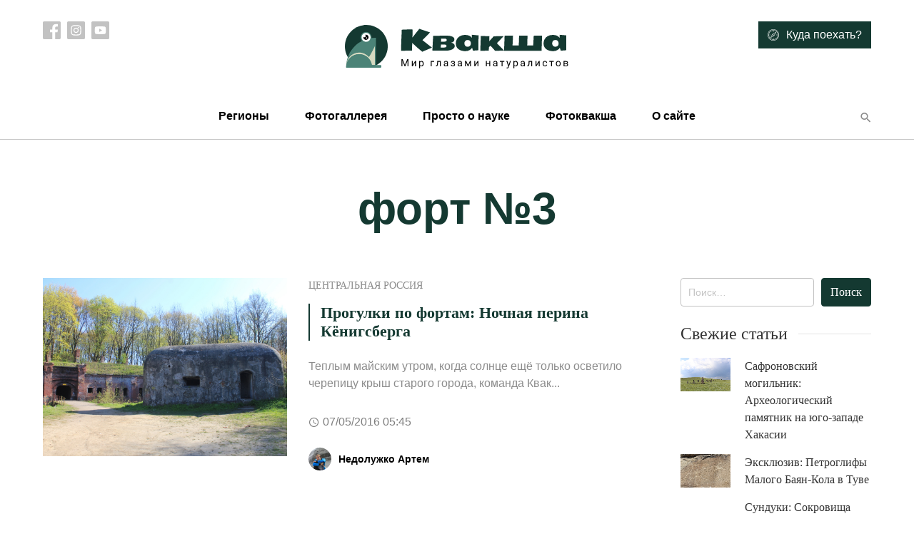

--- FILE ---
content_type: text/html; charset=UTF-8
request_url: https://treefrog.ru/tag/%D1%84%D0%BE%D1%80%D1%82-%E2%84%963/
body_size: 9132
content:
<!doctype html>
<html lang="ru-RU">
<head>
    <meta charset="UTF-8">
    <meta name="viewport" content="width=device-width, initial-scale=1">
    <link rel="profile" href="https://gmpg.org/xfn/11">

    <meta name='robots' content='index, follow, max-image-preview:large, max-snippet:-1, max-video-preview:-1' />

	<!-- This site is optimized with the Yoast SEO plugin v24.5 - https://yoast.com/wordpress/plugins/seo/ -->
	<title>Архивы форт №3 - Квакша</title>
	<link rel="canonical" href="https://treefrog.ru/tag/форт-№3/" />
	<meta property="og:locale" content="ru_RU" />
	<meta property="og:type" content="article" />
	<meta property="og:title" content="Архивы форт №3 - Квакша" />
	<meta property="og:url" content="https://treefrog.ru/tag/форт-№3/" />
	<meta property="og:site_name" content="Квакша" />
	<meta name="twitter:card" content="summary_large_image" />
	<script type="application/ld+json" class="yoast-schema-graph">{"@context":"https://schema.org","@graph":[{"@type":"CollectionPage","@id":"https://treefrog.ru/tag/%d1%84%d0%be%d1%80%d1%82-%e2%84%963/","url":"https://treefrog.ru/tag/%d1%84%d0%be%d1%80%d1%82-%e2%84%963/","name":"Архивы форт №3 - Квакша","isPartOf":{"@id":"https://treefrog.ru/#website"},"primaryImageOfPage":{"@id":"https://treefrog.ru/tag/%d1%84%d0%be%d1%80%d1%82-%e2%84%963/#primaryimage"},"image":{"@id":"https://treefrog.ru/tag/%d1%84%d0%be%d1%80%d1%82-%e2%84%963/#primaryimage"},"thumbnailUrl":"https://treefrog.ru/wp-content/uploads/images/phocagallery/images/places/kaliningradskaya-obl/friedrich1/01.jpg","breadcrumb":{"@id":"https://treefrog.ru/tag/%d1%84%d0%be%d1%80%d1%82-%e2%84%963/#breadcrumb"},"inLanguage":"ru-RU"},{"@type":"ImageObject","inLanguage":"ru-RU","@id":"https://treefrog.ru/tag/%d1%84%d0%be%d1%80%d1%82-%e2%84%963/#primaryimage","url":"https://treefrog.ru/wp-content/uploads/images/phocagallery/images/places/kaliningradskaya-obl/friedrich1/01.jpg","contentUrl":"https://treefrog.ru/wp-content/uploads/images/phocagallery/images/places/kaliningradskaya-obl/friedrich1/01.jpg","width":1200,"height":800},{"@type":"BreadcrumbList","@id":"https://treefrog.ru/tag/%d1%84%d0%be%d1%80%d1%82-%e2%84%963/#breadcrumb","itemListElement":[{"@type":"ListItem","position":1,"name":"Главная страница","item":"https://treefrog.ru/"},{"@type":"ListItem","position":2,"name":"форт №3"}]},{"@type":"WebSite","@id":"https://treefrog.ru/#website","url":"https://treefrog.ru/","name":"Квакша","description":"Мир глазами натуралистов","publisher":{"@id":"https://treefrog.ru/#organization"},"potentialAction":[{"@type":"SearchAction","target":{"@type":"EntryPoint","urlTemplate":"https://treefrog.ru/?s={search_term_string}"},"query-input":{"@type":"PropertyValueSpecification","valueRequired":true,"valueName":"search_term_string"}}],"inLanguage":"ru-RU"},{"@type":"Organization","@id":"https://treefrog.ru/#organization","name":"Квакша","url":"https://treefrog.ru/","logo":{"@type":"ImageObject","inLanguage":"ru-RU","@id":"https://treefrog.ru/#/schema/logo/image/","url":"http://treefrog.ru/wp-content/uploads/2020/04/icon.png","contentUrl":"http://treefrog.ru/wp-content/uploads/2020/04/icon.png","width":512,"height":512,"caption":"Квакша"},"image":{"@id":"https://treefrog.ru/#/schema/logo/image/"}}]}</script>
	<!-- / Yoast SEO plugin. -->


<link rel='dns-prefetch' href='//cdn.jsdelivr.net' />
<link rel="alternate" type="application/rss+xml" title="Квакша &raquo; Лента" href="https://treefrog.ru/feed/" />
<link rel="alternate" type="application/rss+xml" title="Квакша &raquo; Лента комментариев" href="https://treefrog.ru/comments/feed/" />
<link rel="alternate" type="application/rss+xml" title="Квакша &raquo; Лента метки форт №3" href="https://treefrog.ru/tag/%d1%84%d0%be%d1%80%d1%82-%e2%84%963/feed/" />
<script type="text/javascript">
/* <![CDATA[ */
window._wpemojiSettings = {"baseUrl":"https:\/\/s.w.org\/images\/core\/emoji\/15.0.3\/72x72\/","ext":".png","svgUrl":"https:\/\/s.w.org\/images\/core\/emoji\/15.0.3\/svg\/","svgExt":".svg","source":{"concatemoji":"https:\/\/treefrog.ru\/wp-includes\/js\/wp-emoji-release.min.js?ver=6.5.7"}};
/*! This file is auto-generated */
!function(i,n){var o,s,e;function c(e){try{var t={supportTests:e,timestamp:(new Date).valueOf()};sessionStorage.setItem(o,JSON.stringify(t))}catch(e){}}function p(e,t,n){e.clearRect(0,0,e.canvas.width,e.canvas.height),e.fillText(t,0,0);var t=new Uint32Array(e.getImageData(0,0,e.canvas.width,e.canvas.height).data),r=(e.clearRect(0,0,e.canvas.width,e.canvas.height),e.fillText(n,0,0),new Uint32Array(e.getImageData(0,0,e.canvas.width,e.canvas.height).data));return t.every(function(e,t){return e===r[t]})}function u(e,t,n){switch(t){case"flag":return n(e,"\ud83c\udff3\ufe0f\u200d\u26a7\ufe0f","\ud83c\udff3\ufe0f\u200b\u26a7\ufe0f")?!1:!n(e,"\ud83c\uddfa\ud83c\uddf3","\ud83c\uddfa\u200b\ud83c\uddf3")&&!n(e,"\ud83c\udff4\udb40\udc67\udb40\udc62\udb40\udc65\udb40\udc6e\udb40\udc67\udb40\udc7f","\ud83c\udff4\u200b\udb40\udc67\u200b\udb40\udc62\u200b\udb40\udc65\u200b\udb40\udc6e\u200b\udb40\udc67\u200b\udb40\udc7f");case"emoji":return!n(e,"\ud83d\udc26\u200d\u2b1b","\ud83d\udc26\u200b\u2b1b")}return!1}function f(e,t,n){var r="undefined"!=typeof WorkerGlobalScope&&self instanceof WorkerGlobalScope?new OffscreenCanvas(300,150):i.createElement("canvas"),a=r.getContext("2d",{willReadFrequently:!0}),o=(a.textBaseline="top",a.font="600 32px Arial",{});return e.forEach(function(e){o[e]=t(a,e,n)}),o}function t(e){var t=i.createElement("script");t.src=e,t.defer=!0,i.head.appendChild(t)}"undefined"!=typeof Promise&&(o="wpEmojiSettingsSupports",s=["flag","emoji"],n.supports={everything:!0,everythingExceptFlag:!0},e=new Promise(function(e){i.addEventListener("DOMContentLoaded",e,{once:!0})}),new Promise(function(t){var n=function(){try{var e=JSON.parse(sessionStorage.getItem(o));if("object"==typeof e&&"number"==typeof e.timestamp&&(new Date).valueOf()<e.timestamp+604800&&"object"==typeof e.supportTests)return e.supportTests}catch(e){}return null}();if(!n){if("undefined"!=typeof Worker&&"undefined"!=typeof OffscreenCanvas&&"undefined"!=typeof URL&&URL.createObjectURL&&"undefined"!=typeof Blob)try{var e="postMessage("+f.toString()+"("+[JSON.stringify(s),u.toString(),p.toString()].join(",")+"));",r=new Blob([e],{type:"text/javascript"}),a=new Worker(URL.createObjectURL(r),{name:"wpTestEmojiSupports"});return void(a.onmessage=function(e){c(n=e.data),a.terminate(),t(n)})}catch(e){}c(n=f(s,u,p))}t(n)}).then(function(e){for(var t in e)n.supports[t]=e[t],n.supports.everything=n.supports.everything&&n.supports[t],"flag"!==t&&(n.supports.everythingExceptFlag=n.supports.everythingExceptFlag&&n.supports[t]);n.supports.everythingExceptFlag=n.supports.everythingExceptFlag&&!n.supports.flag,n.DOMReady=!1,n.readyCallback=function(){n.DOMReady=!0}}).then(function(){return e}).then(function(){var e;n.supports.everything||(n.readyCallback(),(e=n.source||{}).concatemoji?t(e.concatemoji):e.wpemoji&&e.twemoji&&(t(e.twemoji),t(e.wpemoji)))}))}((window,document),window._wpemojiSettings);
/* ]]> */
</script>
<style id='wp-emoji-styles-inline-css' type='text/css'>

	img.wp-smiley, img.emoji {
		display: inline !important;
		border: none !important;
		box-shadow: none !important;
		height: 1em !important;
		width: 1em !important;
		margin: 0 0.07em !important;
		vertical-align: -0.1em !important;
		background: none !important;
		padding: 0 !important;
	}
</style>
<link rel='stylesheet' id='wp-block-library-css' href='https://treefrog.ru/wp-includes/css/dist/block-library/style.min.css?ver=6.5.7' type='text/css' media='all' />
<style id='classic-theme-styles-inline-css' type='text/css'>
/*! This file is auto-generated */
.wp-block-button__link{color:#fff;background-color:#32373c;border-radius:9999px;box-shadow:none;text-decoration:none;padding:calc(.667em + 2px) calc(1.333em + 2px);font-size:1.125em}.wp-block-file__button{background:#32373c;color:#fff;text-decoration:none}
</style>
<style id='global-styles-inline-css' type='text/css'>
body{--wp--preset--color--black: #000000;--wp--preset--color--cyan-bluish-gray: #abb8c3;--wp--preset--color--white: #ffffff;--wp--preset--color--pale-pink: #f78da7;--wp--preset--color--vivid-red: #cf2e2e;--wp--preset--color--luminous-vivid-orange: #ff6900;--wp--preset--color--luminous-vivid-amber: #fcb900;--wp--preset--color--light-green-cyan: #7bdcb5;--wp--preset--color--vivid-green-cyan: #00d084;--wp--preset--color--pale-cyan-blue: #8ed1fc;--wp--preset--color--vivid-cyan-blue: #0693e3;--wp--preset--color--vivid-purple: #9b51e0;--wp--preset--gradient--vivid-cyan-blue-to-vivid-purple: linear-gradient(135deg,rgba(6,147,227,1) 0%,rgb(155,81,224) 100%);--wp--preset--gradient--light-green-cyan-to-vivid-green-cyan: linear-gradient(135deg,rgb(122,220,180) 0%,rgb(0,208,130) 100%);--wp--preset--gradient--luminous-vivid-amber-to-luminous-vivid-orange: linear-gradient(135deg,rgba(252,185,0,1) 0%,rgba(255,105,0,1) 100%);--wp--preset--gradient--luminous-vivid-orange-to-vivid-red: linear-gradient(135deg,rgba(255,105,0,1) 0%,rgb(207,46,46) 100%);--wp--preset--gradient--very-light-gray-to-cyan-bluish-gray: linear-gradient(135deg,rgb(238,238,238) 0%,rgb(169,184,195) 100%);--wp--preset--gradient--cool-to-warm-spectrum: linear-gradient(135deg,rgb(74,234,220) 0%,rgb(151,120,209) 20%,rgb(207,42,186) 40%,rgb(238,44,130) 60%,rgb(251,105,98) 80%,rgb(254,248,76) 100%);--wp--preset--gradient--blush-light-purple: linear-gradient(135deg,rgb(255,206,236) 0%,rgb(152,150,240) 100%);--wp--preset--gradient--blush-bordeaux: linear-gradient(135deg,rgb(254,205,165) 0%,rgb(254,45,45) 50%,rgb(107,0,62) 100%);--wp--preset--gradient--luminous-dusk: linear-gradient(135deg,rgb(255,203,112) 0%,rgb(199,81,192) 50%,rgb(65,88,208) 100%);--wp--preset--gradient--pale-ocean: linear-gradient(135deg,rgb(255,245,203) 0%,rgb(182,227,212) 50%,rgb(51,167,181) 100%);--wp--preset--gradient--electric-grass: linear-gradient(135deg,rgb(202,248,128) 0%,rgb(113,206,126) 100%);--wp--preset--gradient--midnight: linear-gradient(135deg,rgb(2,3,129) 0%,rgb(40,116,252) 100%);--wp--preset--font-size--small: 13px;--wp--preset--font-size--medium: 20px;--wp--preset--font-size--large: 36px;--wp--preset--font-size--x-large: 42px;--wp--preset--spacing--20: 0.44rem;--wp--preset--spacing--30: 0.67rem;--wp--preset--spacing--40: 1rem;--wp--preset--spacing--50: 1.5rem;--wp--preset--spacing--60: 2.25rem;--wp--preset--spacing--70: 3.38rem;--wp--preset--spacing--80: 5.06rem;--wp--preset--shadow--natural: 6px 6px 9px rgba(0, 0, 0, 0.2);--wp--preset--shadow--deep: 12px 12px 50px rgba(0, 0, 0, 0.4);--wp--preset--shadow--sharp: 6px 6px 0px rgba(0, 0, 0, 0.2);--wp--preset--shadow--outlined: 6px 6px 0px -3px rgba(255, 255, 255, 1), 6px 6px rgba(0, 0, 0, 1);--wp--preset--shadow--crisp: 6px 6px 0px rgba(0, 0, 0, 1);}:where(.is-layout-flex){gap: 0.5em;}:where(.is-layout-grid){gap: 0.5em;}body .is-layout-flex{display: flex;}body .is-layout-flex{flex-wrap: wrap;align-items: center;}body .is-layout-flex > *{margin: 0;}body .is-layout-grid{display: grid;}body .is-layout-grid > *{margin: 0;}:where(.wp-block-columns.is-layout-flex){gap: 2em;}:where(.wp-block-columns.is-layout-grid){gap: 2em;}:where(.wp-block-post-template.is-layout-flex){gap: 1.25em;}:where(.wp-block-post-template.is-layout-grid){gap: 1.25em;}.has-black-color{color: var(--wp--preset--color--black) !important;}.has-cyan-bluish-gray-color{color: var(--wp--preset--color--cyan-bluish-gray) !important;}.has-white-color{color: var(--wp--preset--color--white) !important;}.has-pale-pink-color{color: var(--wp--preset--color--pale-pink) !important;}.has-vivid-red-color{color: var(--wp--preset--color--vivid-red) !important;}.has-luminous-vivid-orange-color{color: var(--wp--preset--color--luminous-vivid-orange) !important;}.has-luminous-vivid-amber-color{color: var(--wp--preset--color--luminous-vivid-amber) !important;}.has-light-green-cyan-color{color: var(--wp--preset--color--light-green-cyan) !important;}.has-vivid-green-cyan-color{color: var(--wp--preset--color--vivid-green-cyan) !important;}.has-pale-cyan-blue-color{color: var(--wp--preset--color--pale-cyan-blue) !important;}.has-vivid-cyan-blue-color{color: var(--wp--preset--color--vivid-cyan-blue) !important;}.has-vivid-purple-color{color: var(--wp--preset--color--vivid-purple) !important;}.has-black-background-color{background-color: var(--wp--preset--color--black) !important;}.has-cyan-bluish-gray-background-color{background-color: var(--wp--preset--color--cyan-bluish-gray) !important;}.has-white-background-color{background-color: var(--wp--preset--color--white) !important;}.has-pale-pink-background-color{background-color: var(--wp--preset--color--pale-pink) !important;}.has-vivid-red-background-color{background-color: var(--wp--preset--color--vivid-red) !important;}.has-luminous-vivid-orange-background-color{background-color: var(--wp--preset--color--luminous-vivid-orange) !important;}.has-luminous-vivid-amber-background-color{background-color: var(--wp--preset--color--luminous-vivid-amber) !important;}.has-light-green-cyan-background-color{background-color: var(--wp--preset--color--light-green-cyan) !important;}.has-vivid-green-cyan-background-color{background-color: var(--wp--preset--color--vivid-green-cyan) !important;}.has-pale-cyan-blue-background-color{background-color: var(--wp--preset--color--pale-cyan-blue) !important;}.has-vivid-cyan-blue-background-color{background-color: var(--wp--preset--color--vivid-cyan-blue) !important;}.has-vivid-purple-background-color{background-color: var(--wp--preset--color--vivid-purple) !important;}.has-black-border-color{border-color: var(--wp--preset--color--black) !important;}.has-cyan-bluish-gray-border-color{border-color: var(--wp--preset--color--cyan-bluish-gray) !important;}.has-white-border-color{border-color: var(--wp--preset--color--white) !important;}.has-pale-pink-border-color{border-color: var(--wp--preset--color--pale-pink) !important;}.has-vivid-red-border-color{border-color: var(--wp--preset--color--vivid-red) !important;}.has-luminous-vivid-orange-border-color{border-color: var(--wp--preset--color--luminous-vivid-orange) !important;}.has-luminous-vivid-amber-border-color{border-color: var(--wp--preset--color--luminous-vivid-amber) !important;}.has-light-green-cyan-border-color{border-color: var(--wp--preset--color--light-green-cyan) !important;}.has-vivid-green-cyan-border-color{border-color: var(--wp--preset--color--vivid-green-cyan) !important;}.has-pale-cyan-blue-border-color{border-color: var(--wp--preset--color--pale-cyan-blue) !important;}.has-vivid-cyan-blue-border-color{border-color: var(--wp--preset--color--vivid-cyan-blue) !important;}.has-vivid-purple-border-color{border-color: var(--wp--preset--color--vivid-purple) !important;}.has-vivid-cyan-blue-to-vivid-purple-gradient-background{background: var(--wp--preset--gradient--vivid-cyan-blue-to-vivid-purple) !important;}.has-light-green-cyan-to-vivid-green-cyan-gradient-background{background: var(--wp--preset--gradient--light-green-cyan-to-vivid-green-cyan) !important;}.has-luminous-vivid-amber-to-luminous-vivid-orange-gradient-background{background: var(--wp--preset--gradient--luminous-vivid-amber-to-luminous-vivid-orange) !important;}.has-luminous-vivid-orange-to-vivid-red-gradient-background{background: var(--wp--preset--gradient--luminous-vivid-orange-to-vivid-red) !important;}.has-very-light-gray-to-cyan-bluish-gray-gradient-background{background: var(--wp--preset--gradient--very-light-gray-to-cyan-bluish-gray) !important;}.has-cool-to-warm-spectrum-gradient-background{background: var(--wp--preset--gradient--cool-to-warm-spectrum) !important;}.has-blush-light-purple-gradient-background{background: var(--wp--preset--gradient--blush-light-purple) !important;}.has-blush-bordeaux-gradient-background{background: var(--wp--preset--gradient--blush-bordeaux) !important;}.has-luminous-dusk-gradient-background{background: var(--wp--preset--gradient--luminous-dusk) !important;}.has-pale-ocean-gradient-background{background: var(--wp--preset--gradient--pale-ocean) !important;}.has-electric-grass-gradient-background{background: var(--wp--preset--gradient--electric-grass) !important;}.has-midnight-gradient-background{background: var(--wp--preset--gradient--midnight) !important;}.has-small-font-size{font-size: var(--wp--preset--font-size--small) !important;}.has-medium-font-size{font-size: var(--wp--preset--font-size--medium) !important;}.has-large-font-size{font-size: var(--wp--preset--font-size--large) !important;}.has-x-large-font-size{font-size: var(--wp--preset--font-size--x-large) !important;}
.wp-block-navigation a:where(:not(.wp-element-button)){color: inherit;}
:where(.wp-block-post-template.is-layout-flex){gap: 1.25em;}:where(.wp-block-post-template.is-layout-grid){gap: 1.25em;}
:where(.wp-block-columns.is-layout-flex){gap: 2em;}:where(.wp-block-columns.is-layout-grid){gap: 2em;}
.wp-block-pullquote{font-size: 1.5em;line-height: 1.6;}
</style>
<link rel='stylesheet' id='contact-form-7-css' href='https://treefrog.ru/wp-content/plugins/contact-form-7/includes/css/styles.css?ver=5.7.7' type='text/css' media='all' />
<link rel='stylesheet' id='treefrog-style-css' href='https://treefrog.ru/wp-content/themes/treefrog/style.css?ver=6.5.7' type='text/css' media='all' />
<link rel='stylesheet' id='treefrog-style-extended-css' href='https://treefrog.ru/wp-content/themes/treefrog/css/extended.css?ver=6.5.7' type='text/css' media='all' />
<link rel='stylesheet' id='treefrog-slick-css' href='//cdn.jsdelivr.net/npm/slick-carousel@1.8.1/slick/slick.css?ver=6.5.7' type='text/css' media='all' />
<script type="text/javascript" src="https://treefrog.ru/wp-content/plugins/wp-yandex-metrika/assets/YmEc.min.js?ver=1.2.2" id="wp-yandex-metrika_YmEc-js"></script>
<script type="text/javascript" id="wp-yandex-metrika_YmEc-js-after">
/* <![CDATA[ */
window.tmpwpym={datalayername:'DataLayer',counters:JSON.parse('[{"number":"16143622","webvisor":"1"}]'),targets:JSON.parse('[]')};
/* ]]> */
</script>
<script type="text/javascript" src="https://treefrog.ru/wp-includes/js/jquery/jquery.min.js?ver=3.7.1" id="jquery-core-js"></script>
<script type="text/javascript" src="https://treefrog.ru/wp-includes/js/jquery/jquery-migrate.min.js?ver=3.4.1" id="jquery-migrate-js"></script>
<script type="text/javascript" src="https://treefrog.ru/wp-content/plugins/wp-yandex-metrika/assets/frontend.min.js?ver=1.2.2" id="wp-yandex-metrika_frontend-js"></script>
<link rel="https://api.w.org/" href="https://treefrog.ru/wp-json/" /><link rel="alternate" type="application/json" href="https://treefrog.ru/wp-json/wp/v2/tags/2941" /><link rel="EditURI" type="application/rsd+xml" title="RSD" href="https://treefrog.ru/xmlrpc.php?rsd" />
<meta name="generator" content="WordPress 6.5.7" />
<meta name="verification" content="f612c7d25f5690ad41496fcfdbf8d1" />        <!-- Yandex.Metrica counter -->
        <script type="text/javascript">
            (function (m, e, t, r, i, k, a) {
                m[i] = m[i] || function () {
                    (m[i].a = m[i].a || []).push(arguments)
                };
                m[i].l = 1 * new Date();
                k = e.createElement(t), a = e.getElementsByTagName(t)[0], k.async = 1, k.src = r, a.parentNode.insertBefore(k, a)
            })

            (window, document, "script", "https://mc.yandex.ru/metrika/tag.js", "ym");

            ym("16143622", "init", {
                clickmap: true,
                trackLinks: true,
                accurateTrackBounce: true,
                webvisor: true,
                ecommerce: "DataLayer",
                params: {
                    __ym: {
                        "ymCmsPlugin": {
                            "cms": "wordpress",
                            "cmsVersion":"6.5",
                            "pluginVersion": "1.2.2",
                            "ymCmsRip": "1307529765"
                        }
                    }
                }
            });
        </script>
        <!-- /Yandex.Metrica counter -->
        <link rel="icon" href="https://treefrog.ru/wp-content/uploads/2020/04/cropped-icon-1-32x32.png" sizes="32x32" />
<link rel="icon" href="https://treefrog.ru/wp-content/uploads/2020/04/cropped-icon-1-192x192.png" sizes="192x192" />
<link rel="apple-touch-icon" href="https://treefrog.ru/wp-content/uploads/2020/04/cropped-icon-1-180x180.png" />
<meta name="msapplication-TileImage" content="https://treefrog.ru/wp-content/uploads/2020/04/cropped-icon-1-270x270.png" />
</head>

<body class="archive tag tag-2941 hfeed">
<div id="page" class="site">

    <header class="site-header">

        <div class="container">

            <div class="row top">

                <div class="col-md-3 social-list-container">
                    
                        <nav class="social-list">

                                                            <a target="_blank" href="https://www.facebook.com/treefrog.ru/">
                                    <img src="https://treefrog.ru/wp-content/themes/treefrog/img/icons/facebook.svg" alt="">
                                </a>
                            
                                                            <a target="_blank" href="https://www.instagram.com/artem.nedoluzhko/">
                                    <img src="https://treefrog.ru/wp-content/themes/treefrog/img/icons/instagram.svg" alt="">
                                </a>
                            
                                                            <a target="_blank" href="https://www.youtube.com/user/TreefrogCanal">
                                    <img src="https://treefrog.ru/wp-content/themes/treefrog/img/icons/youtube.svg" alt="">
                                </a>
                            
                        </nav>

                                    </div>

                <div class="col text-center">
                    
                        <a href="https://treefrog.ru" class="custom-logo">
                            <img width="314" height="66" src="https://treefrog.ru/wp-content/themes/treefrog/img/logo.svg" alt="Квакша">
                        </a>

                                    </div>

                <div class="col-md-3 text-right where-to-go-container">
                                            <a href="https://treefrog.ru/map/" class="btn btn-primary">
                            <img src="https://treefrog.ru/wp-content/themes/treefrog/img/icons/compass.svg" alt="Иконка">
                            <span>Куда поехать?</span>
                        </a>
                                    </div>
            </div>

            <div class="row bottom">

                <div class="col">
                    <div class="primary-menu-container"><ul id="primary-menu" class="primary-menu"><li class="close text-right"><img src="https://treefrog.ru/wp-content/themes/treefrog/img/icons/close.svg" alt=""></li><li id="menu-item-10728" class="menu-item menu-item-type-taxonomy menu-item-object-category menu-item-has-children menu-item-10728"><a href="https://treefrog.ru/category/main/regions/">Регионы</a>
<ul class="sub-menu">
	<li id="menu-item-10729" class="menu-item menu-item-type-taxonomy menu-item-object-category menu-item-10729"><a href="https://treefrog.ru/category/main/regions/russia/">Россия</a></li>
	<li id="menu-item-10740" class="menu-item menu-item-type-taxonomy menu-item-object-category menu-item-10740"><a href="https://treefrog.ru/category/main/regions/asia/">Азия</a></li>
	<li id="menu-item-10741" class="menu-item menu-item-type-taxonomy menu-item-object-category menu-item-10741"><a href="https://treefrog.ru/category/main/regions/europe/">Европа</a></li>
	<li id="menu-item-10730" class="menu-item menu-item-type-taxonomy menu-item-object-category menu-item-10730"><a href="https://treefrog.ru/category/main/regions/other-regions/">Зарубежье</a></li>
	<li id="menu-item-10742" class="menu-item menu-item-type-taxonomy menu-item-object-category menu-item-10742"><a href="https://treefrog.ru/category/main/regions/northamerica/">Северная Америка</a></li>
</ul>
</li>
<li id="menu-item-10705" class="menu-item menu-item-type-taxonomy menu-item-object-photogallery menu-item-10705"><a href="https://treefrog.ru/photogallery/category-2/">Фотогаллерея</a></li>
<li id="menu-item-10706" class="menu-item menu-item-type-taxonomy menu-item-object-category menu-item-has-children menu-item-10706"><a href="https://treefrog.ru/category/main/prosto-o-nauke/">Просто о науке</a>
<ul class="sub-menu">
	<li id="menu-item-10707" class="menu-item menu-item-type-taxonomy menu-item-object-category menu-item-10707"><a href="https://treefrog.ru/category/main/prosto-o-nauke/v-glubine-vekov/">В глубине веков</a></li>
	<li id="menu-item-10708" class="menu-item menu-item-type-taxonomy menu-item-object-category menu-item-10708"><a href="https://treefrog.ru/category/main/prosto-o-nauke/guest-animals/">Гости Приморья</a></li>
</ul>
</li>
<li id="menu-item-10710" class="menu-item menu-item-type-taxonomy menu-item-object-category menu-item-10710"><a href="https://treefrog.ru/category/main/fotokvaksha/">Фотоквакша</a></li>
<li id="menu-item-10716" class="menu-item menu-item-type-post_type menu-item-object-page menu-item-10716"><a href="https://treefrog.ru/about/">О сайте</a></li>
</ul></div>
                    <button type="button" class="btn btn-text search header-search-button">
                        <i class="mdicon mdicon-search"></i>
                    </button>
                    <button type="button" class="btn btn-text mobile-nav mobile-nav-btn">
                        <i class="mdicon mdicon-more_vert"></i>
                    </button>
                </div>
            </div>
        </div>

    </header>

    <div id="content" class="site-content">

    <div id="primary" class="content-area">
        <main id="main" class="site-main">


			                <div class="container">
                    <h1 class="page-title">форт №3</h1>
                </div>
			
            
            <div class="container">

                <div class="row mt-5">
                    <div class="col-md-9">

						
	<article id="post-401" class="grid-article post-401 post type-post status-publish format-standard has-post-thumbnail hentry category-central-russia tag-13- tag-19- tag-2945 tag-2957 tag-2946 tag-2961 tag-2953 tag-1241 tag-2939 tag-2952 tag-2938 tag---1 tag-2954 tag-866 tag-2949 tag-2944 tag-2963 tag-2956 tag-2950 tag-2947 tag-2955 tag-2940 tag-2941 tag-2942 tag-2951 tag-2962 tag-2960 tag-2943">

	<div class="row">

		<div class="col-md-5">
							
            <a class="post-thumbnail" href="https://treefrog.ru/main/regions/russia/central-russia/401-fort/" aria-hidden="true" tabindex="-1">
				<img width="1200" height="800" class="img-fluid wp-post-image" alt="Прогулки по фортам: Ночная перина Кёнигсберга" decoding="async" fetchpriority="high" data-src="https://treefrog.ru/wp-content/uploads/images/phocagallery/images/places/kaliningradskaya-obl/friedrich1/01.jpg" src="[data-uri]" />            </a>

							</div>

		<div class="col">

			<header class="entry-header">

				<p class="categories"><a href="https://treefrog.ru/category/main/regions/russia/central-russia/" rel="category tag">Центральная Россия</a></p>

				<h2 title="Прогулки по фортам: Ночная перина Кёнигсберга" class="entry-title"><a href="https://treefrog.ru/main/regions/russia/central-russia/401-fort/" rel="bookmark">Прогулки по фортам: Ночная перина Кёнигсберга</a></h2>			</header>

			<p class="entry-content">
				Теплым майским утром, когда солнце ещё только осветило черепицу крыш старого города, команда Квак...			</p>

                            <div class="mb-4 text-black-50 d-flex align-items-center">
                    <i class="mdicon mdicon-schedule mr-1"></i> <time>07/05/2016 05:45</time>
                </div>
            
			<footer class="entry-footer">
									<div class="entry-meta">
						<span class="byline"> <div class="author vcard">
						
	    		<div class="avatar-container">
		            <img width="32" class="img-fluid avatar" src="https://treefrog.ru/wp-content/uploads/2020/04/nedol.jpg" alt="Недолужко Артем">
		        </div>
	    	
                        <a class="url fn n" href="https://treefrog.ru/author/artem/">Недолужко Артем</a>
                    </div></span>					</div>
							</footer>

		</div>

	</div>
</article>
                    </div>

                    <div class="col">
						
<aside id="secondary" class="widget-area">
	<section id="search-2" class="widget widget_search"><form role="search" method="get" class="search-form" action="https://treefrog.ru/">
				<label>
					<span class="screen-reader-text">Найти:</span>
					<input type="search" class="search-field" placeholder="Поиск&hellip;" value="" name="s" />
				</label>
				<input type="submit" class="search-submit" value="Поиск" />
			</form></section>		<section id="treefrog-recent-posts-2" class="widget treefrog_widget_recent_entries">		<h2 class="widget-title">Свежие статьи</h2>        <ul>
							                <li>

																		<a href="https://treefrog.ru/main/11290-safronov/" title="Сафроновский могильник: Археологический памятник на юго-западе Хакасии">
								<img width="800" height="533" class="attachment-post-thumbnail size-post-thumbnail wp-post-image" alt="" decoding="async" loading="lazy" data-src="https://treefrog.ru/wp-content/uploads/2025/08/01-1.jpg" src="[data-uri]" />							</a>
											
                    <a href="https://treefrog.ru/main/11290-safronov/">Сафроновский могильник: Археологический памятник на юго-западе Хакасии</a>

                </li>
							                <li>

																		<a href="https://treefrog.ru/main/11280-bayan-kol/" title="Эксклюзив: Петроглифы Малого Баян-Кола в Туве">
								<img width="800" height="533" class="attachment-post-thumbnail size-post-thumbnail wp-post-image" alt="" decoding="async" loading="lazy" data-src="https://treefrog.ru/wp-content/uploads/2025/08/05.jpg" src="[data-uri]" />							</a>
											
                    <a href="https://treefrog.ru/main/11280-bayan-kol/">Эксклюзив: Петроглифы Малого Баян-Кола в Туве</a>

                </li>
							                <li>

																		<a href="https://treefrog.ru/main/11269-sunduki/" title="Сундуки: Сокровища тагарской культуры">
								<img width="800" height="543" class="attachment-post-thumbnail size-post-thumbnail wp-post-image" alt="" decoding="async" loading="lazy" data-src="https://treefrog.ru/wp-content/uploads/2024/10/04.jpg" src="[data-uri]" />							</a>
											
                    <a href="https://treefrog.ru/main/11269-sunduki/">Сундуки: Сокровища тагарской культуры</a>

                </li>
							                <li>

																		<a href="https://treefrog.ru/main/11258-barsuchiy-log/" title="Барсучий лог: Ещё один памятник тагарской культуры">
								<img width="800" height="533" class="attachment-post-thumbnail size-post-thumbnail wp-post-image" alt="" decoding="async" loading="lazy" data-src="https://treefrog.ru/wp-content/uploads/2024/09/a03-1.jpg" src="[data-uri]" />							</a>
											
                    <a href="https://treefrog.ru/main/11258-barsuchiy-log/">Барсучий лог: Ещё один памятник тагарской культуры</a>

                </li>
							                <li>

																		<a href="https://treefrog.ru/main/11250-novo-mikhnevo/" title="Ново-Михнево: Живописные руины усадьбы Трубниковых">
								<img width="800" height="533" class="attachment-post-thumbnail size-post-thumbnail wp-post-image" alt="" decoding="async" loading="lazy" data-src="https://treefrog.ru/wp-content/uploads/2024/09/a02.jpg" src="[data-uri]" />							</a>
											
                    <a href="https://treefrog.ru/main/11250-novo-mikhnevo/">Ново-Михнево: Живописные руины усадьбы Трубниковых</a>

                </li>
			        </ul>
		</section></aside><!-- #secondary -->
                    </div>
                </div>

            </div>

        </main>
    </div>


        </div><!-- #content -->

        <footer class="site-footer">
            <div class="container">
                <div class="row align-items-center">

                    <div class="col">
                        
                            <a href="https://treefrog.ru" class="custom-logo">
                                <img width="314" height="66" src="https://treefrog.ru/wp-content/themes/treefrog/img/logo.svg" alt="Квакша">
                            </a>

                                            </div>

                    <div class="col-sm-12 col-md-auto">

                        <div class="footer-menu-container"><ul id="footer-menu" class="footer-menu"><li id="menu-item-10712" class="menu-item menu-item-type-post_type menu-item-object-page menu-item-home menu-item-10712"><a href="https://treefrog.ru/home/">Главная</a></li>
<li id="menu-item-10713" class="menu-item menu-item-type-taxonomy menu-item-object-category menu-item-10713"><a href="https://treefrog.ru/category/main/regions/">Регионы</a></li>
<li id="menu-item-10714" class="menu-item menu-item-type-taxonomy menu-item-object-photogallery menu-item-10714"><a href="https://treefrog.ru/photogallery/category-2/">Фотогалерея</a></li>
<li id="menu-item-10715" class="menu-item menu-item-type-taxonomy menu-item-object-category menu-item-10715"><a href="https://treefrog.ru/category/main/prosto-o-nauke/">Просто о науке</a></li>
<li id="menu-item-10711" class="menu-item menu-item-type-post_type menu-item-object-page menu-item-10711"><a href="https://treefrog.ru/about/">О сайте</a></li>
</ul></div>                    </div>

                    <div class="col">

                        <ul class="social-list">
                            <li><a href="#" target="_blank"><i class="mdicon mdicon-facebook"></i></a></li>
                            <li><a href="#" target="_blank"><i class="mdicon mdicon-twitter"></i></a></li>
                            <li><a href="#" target="_blank"><i class="mdicon mdicon-instagram"></i></a></li>
                        </ul>

                    </div>
                </div>
            </div>
        </footer>

        <div class="search-box">

    <div class="close">
		<svg width="88" height="88" viewBox="0 0 88 88" fill="none" xmlns="http://www.w3.org/2000/svg">
<rect x="63.7285" y="19.8876" width="6.2" height="62" transform="rotate(45 63.7285 19.8876)" fill="#143931"/>
<rect x="19.8877" y="24.2717" width="6.2" height="62" transform="rotate(-45 19.8877 24.2717)" fill="#143931"/>
</svg>
    </div>

    <div class="background"></div>

    <div class="container">

        <div class="row justify-content-center align-items-center">
            <div class="col-md-10">
                <div class="global-search">
					<form role="search" method="get" class="search-form" action="https://treefrog.ru/">
				<label>
					<span class="screen-reader-text">Найти:</span>
					<input type="search" class="search-field" placeholder="Поиск&hellip;" value="" name="s" />
				</label>
				<input type="submit" class="search-submit" value="Поиск" />
			</form>                </div>

                <div class="row">
                    <div class="col-md-12">
                        <div class="row">
                            <div class="col-md-4">
                                <h4 class="section-title">Последние статьи</h4>
                            </div>
                            <div class="col-md-8">

								
								                                    <nav class="last-articles">
										                                            <a title="Сафроновский могильник: Археологический памятник на юго-западе Хакасии" href="https://treefrog.ru/main/11290-safronov/">Сафроновский могильник: Археологический памятник на юго-западе Хакасии</a>
										                                            <a title="Эксклюзив: Петроглифы Малого Баян-Кола в Туве" href="https://treefrog.ru/main/11280-bayan-kol/">Эксклюзив: Петроглифы Малого Баян-Кола в Туве</a>
										                                            <a title="Сундуки: Сокровища тагарской культуры" href="https://treefrog.ru/main/11269-sunduki/">Сундуки: Сокровища тагарской культуры</a>
										                                            <a title="Барсучий лог: Ещё один памятник тагарской культуры" href="https://treefrog.ru/main/11258-barsuchiy-log/">Барсучий лог: Ещё один памятник тагарской культуры</a>
										                                            <a title="Ново-Михнево: Живописные руины усадьбы Трубниковых" href="https://treefrog.ru/main/11250-novo-mikhnevo/">Ново-Михнево: Живописные руины усадьбы Трубниковых</a>
										                                            <a title="Финнес: Пальцы тролля и шикарные виды норвежского Нурланна" href="https://treefrog.ru/main/11239-finnes/">Финнес: Пальцы тролля и шикарные виды норвежского Нурланна</a>
										                                            <a title="Рускеала – самый знаменитый карьер Карелии" href="https://treefrog.ru/main/11229-ruskeala/">Рускеала – самый знаменитый карьер Карелии</a>
										                                            <a title="Зимняя Териберка: Испытание Cевером" href="https://treefrog.ru/main/11213-teriberka/">Зимняя Териберка: Испытание Cевером</a>
										                                            <a title="Раковые озера: А где же зимуют раки?" href="https://treefrog.ru/main/11180-rakoviye-ozera/">Раковые озера: А где же зимуют раки?</a>
										                                            <a title="Боярская писаница: Древние рисунки под открытым небом" href="https://treefrog.ru/main/11169-boyar-pisanitsa/">Боярская писаница: Древние рисунки под открытым небом</a>
										                                            <a title="Метро Политехническая: Неявные достопримечательности северной столицы" href="https://treefrog.ru/main/11158-polytech/">Метро Политехническая: Неявные достопримечательности северной столицы</a>
										                                            <a title="Волышево: Охотничий замок последнего из рода Строгановых" href="https://treefrog.ru/main/11148-volyshevo/">Волышево: Охотничий замок последнего из рода Строгановых</a>
										                                            <a title="В гости к Курочке Рябе – Цыплят по осени считают" href="https://treefrog.ru/main/11142-%d1%83%d1%81%d0%b0%d0%b4%d1%8c%d0%b1%d0%b0-%d0%ba%d1%83%d1%80%d0%be%d1%87%d0%ba%d0%b0-%d1%80%d1%8f%d0%b1%d0%b0/">В гости к Курочке Рябе – Цыплят по осени считают</a>
										                                            <a title="Аркаим: Путешествие в Страну Городов" href="https://treefrog.ru/main/11127-arkaim/">Аркаим: Путешествие в Страну Городов</a>
										                                            <a title="Ильменский глинт – крупнейшее в России обнажение Девонского моря" href="https://treefrog.ru/main/11120-ilmen-lake-glint/">Ильменский глинт – крупнейшее в России обнажение Девонского моря</a>
										                                    </nav>

								                            </div>
                        </div>

                        <div class="row">
							                            <div class="col-md-4">
                                <h4 class="section-title">Популярные теги</h4>
                            </div>
                            <div class="col-md-8">
                                <nav class="popular-tags">
									                                        <a href="https://treefrog.ru/tag/%d0%ba%d0%b0%d0%ba-%d0%b4%d0%be%d0%b1%d1%80%d0%b0%d1%82%d1%8c%d1%81%d1%8f/">
											как добраться                                        </a>
									                                        <a href="https://treefrog.ru/tag/%d0%bc%d1%83%d0%b7%d0%b5%d0%b9/">
											музей                                        </a>
									                                        <a href="https://treefrog.ru/tag/%d1%82%d1%83%d1%80%d0%b8%d0%b7%d0%bc/">
											туризм                                        </a>
									                                </nav>
                            </div>
                        </div>

                        <div class="row">
                            <div class="col-md-4">
                                <h4 class="section-title">Популярные фразы</h4>
                            </div>
                            <div class="col-md-8">
                                <nav class="popular-keywords">
                                    <a href="/?s=Москва">Москва</a>
                                    <a href="/?s=Золотое кольцо России">Золотое кольцо России</a>
                                    <a href="/?s=Квакша">Квакша</a>
                                </nav>
                            </div>
                        </div>
                    </div>
                </div>
            </div>
        </div>

    </div>

</div>    </div><!-- #page -->

            <noscript>
                <div>
                    <img src="https://mc.yandex.ru/watch/16143622" style="position:absolute; left:-9999px;" alt=""/>
                </div>
            </noscript>
            <script type="text/javascript" src="https://treefrog.ru/wp-content/plugins/wp-yandex-metrika/assets/contactFormSeven.min.js?ver=1.2.2" id="wp-yandex-metrika_contact-form-7-js"></script>
<script type="text/javascript" src="https://treefrog.ru/wp-content/plugins/contact-form-7/includes/swv/js/index.js?ver=5.7.7" id="swv-js"></script>
<script type="text/javascript" id="contact-form-7-js-extra">
/* <![CDATA[ */
var wpcf7 = {"api":{"root":"https:\/\/treefrog.ru\/wp-json\/","namespace":"contact-form-7\/v1"}};
/* ]]> */
</script>
<script type="text/javascript" src="https://treefrog.ru/wp-content/plugins/contact-form-7/includes/js/index.js?ver=5.7.7" id="contact-form-7-js"></script>
<script type="text/javascript" src="//cdn.jsdelivr.net/npm/slick-carousel@1.8.1/slick/slick.min.js?ver=1.8.1" id="treefrog-slick-js-js"></script>
<script type="text/javascript" src="https://treefrog.ru/wp-content/themes/treefrog/js/app.js?ver=1.0.0" id="treefrog-app-js-js"></script>

</body>
</html>


--- FILE ---
content_type: image/svg+xml
request_url: https://treefrog.ru/wp-content/themes/treefrog/img/logo.svg
body_size: 6743
content:
<svg width="314" height="66" viewBox="0 0 314 66" fill="none" xmlns="http://www.w3.org/2000/svg">
<path d="M119.174 15.4062V15.3447C119.174 15.3447 119.201 15.3652 119.256 15.4062H119.174ZM92.5957 11.2637H94.585C94.749 12.2891 94.8311 13.458 94.8311 14.7705C94.8311 16.083 94.7764 17.6211 94.667 19.3848C94.5576 21.1484 94.4961 22.2627 94.4824 22.7275L102.993 11.9814L104.326 10.4229C109.084 12.1318 114.033 13.7861 119.174 15.3857V15.5293C117.533 17.2793 115.544 19.3232 113.206 21.6611C110.868 23.999 109.323 25.5508 108.571 26.3164L122.024 36.8574L110.643 41.5537L108.469 42.6611L104.921 39.749C103.144 38.2588 101.12 36.4883 98.8506 34.4375C96.5947 32.3867 95.0635 30.9375 94.2568 30.0898L93.9287 39.4414V40.877C86.8193 41.0957 81.7812 41.2051 78.8145 41.2051C78.7324 40.0293 78.6914 39.0928 78.6914 38.3955C78.6914 38.3955 78.8281 33.8701 79.1016 24.8193C79.3887 18.6807 79.5322 15.1191 79.5322 14.1348C79.5322 13.1504 79.5732 12.3438 79.6553 11.7148C80.2705 11.6328 82.1641 11.5371 85.3359 11.4277C88.5078 11.3184 90.9277 11.2637 92.5957 11.2637ZM141.275 19.959C149.314 19.959 153.334 21.7705 153.334 25.3936C153.334 26.5967 152.931 27.5742 152.124 28.3262C151.331 29.0645 150.265 29.5703 148.925 29.8438C150.347 30.0762 151.509 30.623 152.411 31.4844C153.327 32.332 153.785 33.3984 153.785 34.6836C153.785 35.9688 153.211 37.1172 152.062 38.1289C149.834 40.0977 146.047 41.082 140.701 41.082H123.741C123.222 41.082 122.805 40.9863 122.49 40.7949L123.023 30.9102H122.982L123.659 20.3076L141.275 19.959ZM138.486 28.4287C140.127 28.4287 141.221 28.2373 141.768 27.8545C142.328 27.458 142.608 26.8838 142.608 26.1318C142.608 25.3799 142.314 24.8672 141.727 24.5938C141.152 24.3066 140.284 24.1631 139.122 24.1631H134.856L134.59 28.4287H138.486ZM138.158 36.6934C140.264 36.6934 141.535 36.3516 141.973 35.668C142.164 35.3672 142.26 34.9023 142.26 34.2734C142.26 33.043 141.091 32.4209 138.753 32.4072H134.467L134.303 36.6934H138.158ZM178.122 37.042C177.261 38.4365 176.003 39.5713 174.349 40.4463C172.694 41.3213 170.869 41.7588 168.873 41.7588C166.877 41.7588 165.134 41.5469 163.644 41.123C162.153 40.7129 160.772 40.0977 159.501 39.2773C158.243 38.457 157.231 37.3496 156.466 35.9551C155.7 34.5605 155.317 32.9404 155.317 31.0947C155.317 29.2354 155.659 27.5264 156.343 25.9678C157.04 24.3955 157.977 23.1172 159.152 22.1328C161.559 20.082 164.491 19.0566 167.95 19.0566C170.343 19.0566 172.298 19.3574 173.815 19.959C175.333 20.5605 176.673 21.6406 177.835 23.1992L177.876 18.8311L187.146 19.6104L187.084 40.5078L179.373 41.082L178.122 37.042ZM168.524 27.5059C167.731 28.4219 167.335 29.5225 167.335 30.8076C167.335 32.0791 167.725 33.1865 168.504 34.1299C169.283 35.0596 170.397 35.5244 171.847 35.5244C173.296 35.5244 174.417 35.1143 175.21 34.2939C176.017 33.46 176.42 32.3184 176.42 30.8691C176.42 29.4199 176.017 28.2646 175.21 27.4033C174.403 26.542 173.282 26.1113 171.847 26.1113C170.425 26.1113 169.317 26.5762 168.524 27.5059ZM210.457 41.3691L204.038 34.2119L201.68 36.0576L201.577 41.041L189.621 41.2256L190.339 20.5947H193.846L202.397 20.6973L202.09 27.916L208.427 20.9434L219.747 20.7178C220.335 20.7178 221.162 20.7314 222.229 20.7588L215.338 28.0801L212.856 30.5615C215.399 33.2686 218.811 36.7002 223.09 40.8564L210.457 41.3691ZM275.789 30.7461L275.399 41.2666L268.939 41.1846L246.094 41.3281L222.899 41.2461L223.638 21.2305L223.72 20.2256L223.945 20.0205L235.409 19.9795L234.794 33.7197H243.489L243.961 20H251.077L255.753 19.8975L255.466 30.7461L255.322 33.7197H263.751L264.428 20.1436L276.076 19.8975L275.789 30.7461ZM301.028 37.042C300.167 38.4365 298.909 39.5713 297.255 40.4463C295.601 41.3213 293.775 41.7588 291.779 41.7588C289.783 41.7588 288.04 41.5469 286.55 41.123C285.06 40.7129 283.679 40.0977 282.407 39.2773C281.149 38.457 280.138 37.3496 279.372 35.9551C278.606 34.5605 278.224 32.9404 278.224 31.0947C278.224 29.2354 278.565 27.5264 279.249 25.9678C279.946 24.3955 280.883 23.1172 282.059 22.1328C284.465 20.082 287.397 19.0566 290.856 19.0566C293.249 19.0566 295.204 19.3574 296.722 19.959C298.239 20.5605 299.579 21.6406 300.741 23.1992L300.782 18.8311L310.052 19.6104L309.99 40.5078L302.279 41.082L301.028 37.042ZM291.431 27.5059C290.638 28.4219 290.241 29.5225 290.241 30.8076C290.241 32.0791 290.631 33.1865 291.41 34.1299C292.189 35.0596 293.304 35.5244 294.753 35.5244C296.202 35.5244 297.323 35.1143 298.116 34.2939C298.923 33.46 299.326 32.3184 299.326 30.8691C299.326 29.4199 298.923 28.2646 298.116 27.4033C297.31 26.542 296.188 26.1113 294.753 26.1113C293.331 26.1113 292.224 26.5762 291.431 27.5059Z" fill="#143931"/>
<g clip-path="url(#clip0)">
<path d="M30.0148 64.8529C46.5914 64.8529 60.0295 51.4543 60.0295 34.9264C60.0295 18.3985 46.5914 5 30.0148 5C13.4381 5 0 18.3985 0 34.9264C0 51.4543 13.4381 64.8529 30.0148 64.8529Z" fill="#143931"/>
<path d="M43.5022 64.6763H1.82983V63.7052C1.82983 41.1648 20.1869 22.8911 42.7939 22.8911H43.5022V64.6763Z" fill="#4B8377"/>
<path d="M42.056 34.691V61.2334H37.7766C37.1569 57.3492 35.3271 53.8769 32.7004 51.2285C29.454 47.9622 24.968 45.9318 20.0098 45.9318C10.4181 45.9318 2.5971 53.4944 2.03635 63.0284C2.00684 62.6753 2.00684 62.3222 2.00684 61.9397C2.00684 51.9053 10.0639 43.7543 20.0098 43.7543C25.4402 43.7543 30.3098 46.1672 33.5858 50.0221C34.0875 49.3158 34.5302 48.7273 34.8253 48.2271C36.9798 44.9313 42.056 34.691 42.056 34.691Z" fill="#D6DAC1"/>
<path d="M2.18397 63.3521C2.18397 63.9112 2.21348 64.4409 2.27251 64.9706H2.06592V61.204H2.33154C2.243 61.9397 2.18397 62.6459 2.18397 63.3521Z" fill="white"/>
<path d="M29.6605 29.9534C33.8495 29.9534 37.2454 26.5675 37.2454 22.3909C37.2454 18.2142 33.8495 14.8283 29.6605 14.8283C25.4715 14.8283 22.0757 18.2142 22.0757 22.3909C22.0757 26.5675 25.4715 29.9534 29.6605 29.9534Z" fill="#4B8377"/>
<path d="M29.6605 28.6586C33.1324 28.6586 35.9468 25.8525 35.9468 22.3909C35.9468 18.9293 33.1324 16.1231 29.6605 16.1231C26.1887 16.1231 23.3743 18.9293 23.3743 22.3909C23.3743 25.8525 26.1887 28.6586 29.6605 28.6586Z" fill="white"/>
<path d="M29.5131 25.9515C31.5343 25.9515 33.1727 24.3178 33.1727 22.3026C33.1727 20.2874 31.5343 18.6538 29.5131 18.6538C27.492 18.6538 25.8535 20.2874 25.8535 22.3026C25.8535 24.3178 27.492 25.9515 29.5131 25.9515Z" fill="black"/>
<path d="M27.3882 22.3614C28.3825 22.3614 29.1885 21.5578 29.1885 20.5665C29.1885 19.5751 28.3825 18.7715 27.3882 18.7715C26.3939 18.7715 25.5879 19.5751 25.5879 20.5665C25.5879 21.5578 26.3939 22.3614 27.3882 22.3614Z" fill="white"/>
<path d="M30.3099 24.1859C30.8152 24.1859 31.2248 23.7775 31.2248 23.2737C31.2248 22.7699 30.8152 22.3615 30.3099 22.3615C29.8046 22.3615 29.395 22.7699 29.395 23.2737C29.395 23.7775 29.8046 24.1859 30.3099 24.1859Z" fill="white"/>
<path d="M50.969 62.4105V63.823C50.969 64.4703 50.4378 65 49.7885 65H1.88883C1.82981 64.4703 1.80029 63.9112 1.80029 63.3816C1.80029 62.6753 1.85932 61.9691 1.94786 61.2629C3.03984 52.6999 10.5952 46.0495 19.7737 46.0495C28.9523 46.0495 36.5076 52.6704 37.5996 61.2629H49.7885C50.4378 61.2334 50.969 61.7631 50.969 62.4105Z" fill="#4B8377"/>
</g>
<path d="M80.8506 53.0469L84.1045 61.168L87.3584 53.0469H89.0605V63H87.748V59.124L87.8711 54.9404L84.6035 63H83.5986L80.3379 54.9609L80.4678 59.124V63H79.1553V53.0469H80.8506ZM98.3648 55.6035H99.6295V63H98.3648V57.6064L94.9537 63H93.6891V55.6035H94.9537V61.0039L98.3648 55.6035ZM110.308 59.3838C110.308 60.5094 110.05 61.4163 109.535 62.1045C109.02 62.7926 108.323 63.1367 107.444 63.1367C106.546 63.1367 105.839 62.8519 105.324 62.2822V65.8438H104.06V55.6035H105.215L105.277 56.4238C105.792 55.7858 106.507 55.4668 107.423 55.4668C108.312 55.4668 109.014 55.8018 109.529 56.4717C110.048 57.1416 110.308 58.0736 110.308 59.2676V59.3838ZM109.043 59.2402C109.043 58.4062 108.865 57.7477 108.51 57.2646C108.154 56.7816 107.667 56.54 107.047 56.54C106.281 56.54 105.707 56.8796 105.324 57.5586V61.0928C105.703 61.7673 106.281 62.1045 107.061 62.1045C107.667 62.1045 108.148 61.8652 108.503 61.3867C108.863 60.9036 109.043 60.1882 109.043 59.2402ZM124.972 56.6494H121.561V63H120.289V55.6035H124.972V56.6494ZM134.263 55.6035V63H132.991V56.6494H130.476L130.325 59.418C130.243 60.6895 130.029 61.5986 129.683 62.1455C129.341 62.6924 128.796 62.9772 128.049 63H127.543V61.8857L127.905 61.8584C128.315 61.8128 128.609 61.5758 128.787 61.1475C128.965 60.7191 129.079 59.9261 129.129 58.7686L129.266 55.6035H134.263ZM143.259 63C143.186 62.8542 143.127 62.5944 143.082 62.2207C142.494 62.8314 141.792 63.1367 140.976 63.1367C140.247 63.1367 139.648 62.9316 139.178 62.5215C138.713 62.1068 138.481 61.5827 138.481 60.9492C138.481 60.179 138.773 59.582 139.356 59.1582C139.944 58.7298 140.769 58.5156 141.831 58.5156H143.061V57.9346C143.061 57.4925 142.929 57.1416 142.665 56.8818C142.4 56.6175 142.011 56.4854 141.496 56.4854C141.045 56.4854 140.666 56.5993 140.361 56.8271C140.056 57.055 139.903 57.3307 139.903 57.6543H138.631C138.631 57.2852 138.761 56.9297 139.021 56.5879C139.285 56.2415 139.641 55.9681 140.088 55.7676C140.539 55.5671 141.033 55.4668 141.571 55.4668C142.423 55.4668 143.091 55.681 143.574 56.1094C144.057 56.5332 144.308 57.1188 144.326 57.8662V61.2705C144.326 61.9495 144.412 62.4896 144.586 62.8906V63H143.259ZM141.161 62.0361C141.557 62.0361 141.933 61.9336 142.289 61.7285C142.644 61.5234 142.902 61.2568 143.061 60.9287V59.4111H142.07C140.52 59.4111 139.746 59.8646 139.746 60.7715C139.746 61.168 139.878 61.4779 140.142 61.7012C140.407 61.9245 140.746 62.0361 141.161 62.0361ZM152.776 57.627C152.776 57.2806 152.643 57.0072 152.379 56.8066C152.115 56.6016 151.752 56.499 151.292 56.499C150.846 56.499 150.472 56.6152 150.171 56.8477C149.875 57.0801 149.727 57.3535 149.727 57.668H148.469C148.469 57.0254 148.738 56.499 149.276 56.0889C149.813 55.6787 150.486 55.4736 151.292 55.4736C152.158 55.4736 152.833 55.6605 153.316 56.0342C153.799 56.4033 154.04 56.932 154.04 57.6201C154.04 57.9528 153.94 58.2581 153.739 58.5361C153.539 58.8141 153.254 59.0352 152.885 59.1992C153.746 59.4909 154.177 60.0651 154.177 60.9219C154.177 61.6009 153.915 62.1387 153.391 62.5352C152.867 62.9316 152.167 63.1299 151.292 63.1299C150.44 63.1299 149.736 62.9225 149.18 62.5078C148.628 62.0885 148.353 61.5234 148.353 60.8125H149.611C149.611 61.1725 149.77 61.4824 150.089 61.7422C150.413 61.9974 150.814 62.125 151.292 62.125C151.775 62.125 152.165 62.0133 152.461 61.79C152.757 61.5667 152.905 61.2773 152.905 60.9219C152.905 60.5072 152.78 60.2109 152.529 60.0332C152.283 59.8509 151.898 59.7598 151.374 59.7598H150.11V58.6934H151.484C152.345 58.6706 152.776 58.3151 152.776 57.627ZM162.784 63C162.711 62.8542 162.652 62.5944 162.606 62.2207C162.018 62.8314 161.317 63.1367 160.501 63.1367C159.772 63.1367 159.172 62.9316 158.703 62.5215C158.238 62.1068 158.006 61.5827 158.006 60.9492C158.006 60.179 158.297 59.582 158.881 59.1582C159.469 58.7298 160.293 58.5156 161.355 58.5156H162.586V57.9346C162.586 57.4925 162.454 57.1416 162.189 56.8818C161.925 56.6175 161.535 56.4854 161.02 56.4854C160.569 56.4854 160.191 56.5993 159.886 56.8271C159.58 57.055 159.428 57.3307 159.428 57.6543H158.156C158.156 57.2852 158.286 56.9297 158.546 56.5879C158.81 56.2415 159.165 55.9681 159.612 55.7676C160.063 55.5671 160.558 55.4668 161.096 55.4668C161.948 55.4668 162.615 55.681 163.098 56.1094C163.582 56.5332 163.832 57.1188 163.85 57.8662V61.2705C163.85 61.9495 163.937 62.4896 164.11 62.8906V63H162.784ZM160.685 62.0361C161.082 62.0361 161.458 61.9336 161.813 61.7285C162.169 61.5234 162.426 61.2568 162.586 60.9287V59.4111H161.595C160.045 59.4111 159.27 59.8646 159.27 60.7715C159.27 61.168 159.402 61.4779 159.667 61.7012C159.931 61.9245 160.271 62.0361 160.685 62.0361ZM172.492 61.3252L175.007 55.6035H176.586V63H175.322V57.6201L172.929 63H172.054L169.614 57.5039V63H168.349V55.6035H169.99L172.492 61.3252ZM185.809 55.6035H187.073V63H185.809V57.6064L182.397 63H181.133V55.6035H182.397V61.0039L185.809 55.6035ZM203.419 63H202.154V59.8418H198.757V63H197.486V55.6035H198.757V58.8096H202.154V55.6035H203.419V63ZM212.423 63C212.35 62.8542 212.29 62.5944 212.245 62.2207C211.657 62.8314 210.955 63.1367 210.139 63.1367C209.41 63.1367 208.811 62.9316 208.342 62.5215C207.877 62.1068 207.644 61.5827 207.644 60.9492C207.644 60.179 207.936 59.582 208.519 59.1582C209.107 58.7298 209.932 58.5156 210.994 58.5156H212.224V57.9346C212.224 57.4925 212.092 57.1416 211.828 56.8818C211.564 56.6175 211.174 56.4854 210.659 56.4854C210.208 56.4854 209.83 56.5993 209.524 56.8271C209.219 57.055 209.066 57.3307 209.066 57.6543H207.795C207.795 57.2852 207.925 56.9297 208.184 56.5879C208.449 56.2415 208.804 55.9681 209.251 55.7676C209.702 55.5671 210.196 55.4668 210.734 55.4668C211.586 55.4668 212.254 55.681 212.737 56.1094C213.22 56.5332 213.471 57.1188 213.489 57.8662V61.2705C213.489 61.9495 213.576 62.4896 213.749 62.8906V63H212.423ZM210.324 62.0361C210.721 62.0361 211.096 61.9336 211.452 61.7285C211.807 61.5234 212.065 61.2568 212.224 60.9287V59.4111H211.233C209.684 59.4111 208.909 59.8646 208.909 60.7715C208.909 61.168 209.041 61.4779 209.305 61.7012C209.57 61.9245 209.909 62.0361 210.324 62.0361ZM223.258 56.6289H220.777V63H219.512V56.6289H217.079V55.6035H223.258V56.6289ZM229.391 61.1475L231.113 55.6035H232.467L229.493 64.1416C229.033 65.3721 228.301 65.9873 227.299 65.9873L227.06 65.9668L226.588 65.8779V64.8525L226.93 64.8799C227.358 64.8799 227.691 64.7933 227.928 64.6201C228.169 64.4469 228.368 64.1302 228.522 63.6699L228.803 62.918L226.164 55.6035H227.545L229.391 61.1475ZM242.25 59.3838C242.25 60.5094 241.992 61.4163 241.477 62.1045C240.962 62.7926 240.265 63.1367 239.385 63.1367C238.488 63.1367 237.781 62.8519 237.266 62.2822V65.8438H236.002V55.6035H237.157L237.218 56.4238C237.733 55.7858 238.449 55.4668 239.365 55.4668C240.254 55.4668 240.955 55.8018 241.47 56.4717C241.99 57.1416 242.25 58.0736 242.25 59.2676V59.3838ZM240.985 59.2402C240.985 58.4062 240.807 57.7477 240.452 57.2646C240.096 56.7816 239.609 56.54 238.989 56.54C238.223 56.54 237.649 56.8796 237.266 57.5586V61.0928C237.644 61.7673 238.223 62.1045 239.003 62.1045C239.609 62.1045 240.089 61.8652 240.445 61.3867C240.805 60.9036 240.985 60.1882 240.985 59.2402ZM250.829 63C250.756 62.8542 250.697 62.5944 250.652 62.2207C250.064 62.8314 249.362 63.1367 248.546 63.1367C247.817 63.1367 247.218 62.9316 246.748 62.5215C246.283 62.1068 246.051 61.5827 246.051 60.9492C246.051 60.179 246.343 59.582 246.926 59.1582C247.514 58.7298 248.339 58.5156 249.401 58.5156H250.631V57.9346C250.631 57.4925 250.499 57.1416 250.235 56.8818C249.97 56.6175 249.581 56.4854 249.066 56.4854C248.614 56.4854 248.236 56.5993 247.931 56.8271C247.626 57.055 247.473 57.3307 247.473 57.6543H246.201C246.201 57.2852 246.331 56.9297 246.591 56.5879C246.855 56.2415 247.211 55.9681 247.657 55.7676C248.109 55.5671 248.603 55.4668 249.141 55.4668C249.993 55.4668 250.661 55.681 251.144 56.1094C251.627 56.5332 251.877 57.1188 251.896 57.8662V61.2705C251.896 61.9495 251.982 62.4896 252.155 62.8906V63H250.829ZM248.731 62.0361C249.127 62.0361 249.503 61.9336 249.859 61.7285C250.214 61.5234 250.472 61.2568 250.631 60.9287V59.4111H249.64C248.09 59.4111 247.316 59.8646 247.316 60.7715C247.316 61.168 247.448 61.4779 247.712 61.7012C247.976 61.9245 248.316 62.0361 248.731 62.0361ZM262.342 55.6035V63H261.07V56.6494H258.554L258.404 59.418C258.322 60.6895 258.108 61.5986 257.762 62.1455C257.42 62.6924 256.875 62.9772 256.128 63H255.622V61.8857L255.984 61.8584C256.394 61.8128 256.688 61.5758 256.866 61.1475C257.044 60.7191 257.158 59.9261 257.208 58.7686L257.345 55.6035H262.342ZM271.557 55.6035H272.822V63H271.557V57.6064L268.146 63H266.881V55.6035H268.146V61.0039L271.557 55.6035ZM280.219 62.1045C280.67 62.1045 281.064 61.9678 281.401 61.6943C281.739 61.4209 281.925 61.0791 281.962 60.6689H283.158C283.135 61.0928 282.99 61.4961 282.721 61.8789C282.452 62.2617 282.092 62.5671 281.641 62.7949C281.194 63.0228 280.72 63.1367 280.219 63.1367C279.212 63.1367 278.41 62.8018 277.812 62.1318C277.22 61.4574 276.924 60.5368 276.924 59.3701V59.1582C276.924 58.4382 277.056 57.7979 277.32 57.2373C277.585 56.6768 277.963 56.2415 278.455 55.9316C278.952 55.6217 279.537 55.4668 280.212 55.4668C281.041 55.4668 281.729 55.7152 282.276 56.2119C282.828 56.7087 283.122 57.3535 283.158 58.1465H281.962C281.925 57.668 281.743 57.276 281.415 56.9707C281.091 56.6608 280.69 56.5059 280.212 56.5059C279.569 56.5059 279.07 56.7383 278.715 57.2031C278.364 57.6634 278.188 58.3311 278.188 59.2061V59.4453C278.188 60.2975 278.364 60.9538 278.715 61.4141C279.066 61.8743 279.567 62.1045 280.219 62.1045ZM292.476 56.6289H289.995V63H288.73V56.6289H286.296V55.6035H292.476V56.6289ZM295.485 59.2334C295.485 58.5088 295.626 57.8571 295.908 57.2783C296.196 56.6995 296.592 56.2529 297.098 55.9385C297.608 55.624 298.189 55.4668 298.841 55.4668C299.848 55.4668 300.662 55.8154 301.281 56.5127C301.906 57.21 302.218 58.1374 302.218 59.2949V59.3838C302.218 60.1038 302.079 60.751 301.801 61.3252C301.528 61.8949 301.133 62.3392 300.618 62.6582C300.108 62.9772 299.52 63.1367 298.855 63.1367C297.852 63.1367 297.039 62.7881 296.414 62.0908C295.794 61.3936 295.485 60.4707 295.485 59.3223V59.2334ZM296.756 59.3838C296.756 60.2041 296.945 60.8626 297.323 61.3594C297.706 61.8561 298.217 62.1045 298.855 62.1045C299.497 62.1045 300.008 61.8538 300.386 61.3525C300.764 60.8467 300.953 60.1403 300.953 59.2334C300.953 58.4222 300.76 57.766 300.372 57.2646C299.989 56.7588 299.479 56.5059 298.841 56.5059C298.217 56.5059 297.713 56.7542 297.33 57.251C296.947 57.7477 296.756 58.4587 296.756 59.3838ZM306.32 63V55.6035H309.205C310.189 55.6035 310.943 55.7767 311.468 56.123C311.996 56.4648 312.261 56.9684 312.261 57.6338C312.261 57.9756 312.158 58.2855 311.953 58.5635C311.748 58.8369 311.445 59.0465 311.044 59.1924C311.49 59.2972 311.848 59.5023 312.117 59.8076C312.39 60.113 312.527 60.4775 312.527 60.9014C312.527 61.5804 312.276 62.0999 311.775 62.46C311.278 62.82 310.574 63 309.663 63H306.32ZM307.585 59.7529V61.9814H309.677C310.205 61.9814 310.599 61.8835 310.859 61.6875C311.123 61.4915 311.256 61.2158 311.256 60.8604C311.256 60.1221 310.713 59.7529 309.629 59.7529H307.585ZM307.585 58.7412H309.219C310.403 58.7412 310.996 58.3949 310.996 57.7021C310.996 57.0094 310.435 56.6517 309.314 56.6289H307.585V58.7412Z" fill="black"/>
<defs>
<clipPath id="clip0">
<rect y="5" width="60" height="60" fill="white"/>
</clipPath>
</defs>
</svg>


--- FILE ---
content_type: image/svg+xml
request_url: https://treefrog.ru/wp-content/themes/treefrog/img/icons/arrow-right-search-submit.svg
body_size: 24
content:
<svg width="26" height="23" viewBox="0 0 26 23" fill="none" xmlns="http://www.w3.org/2000/svg">
<path d="M13.44 1L24 11.5M24 11.5L13.44 22M24 11.5H0" stroke="white" stroke-width="2"/>
</svg>


--- FILE ---
content_type: image/svg+xml
request_url: https://treefrog.ru/wp-content/themes/treefrog/img/icons/close.svg
body_size: 63
content:
<svg width="88" height="88" viewBox="0 0 88 88" fill="none" xmlns="http://www.w3.org/2000/svg">
<rect x="63.7285" y="19.8876" width="6.2" height="62" transform="rotate(45 63.7285 19.8876)" fill="#143931"/>
<rect x="19.8877" y="24.2717" width="6.2" height="62" transform="rotate(-45 19.8877 24.2717)" fill="#143931"/>
</svg>


--- FILE ---
content_type: image/svg+xml
request_url: https://treefrog.ru/wp-content/themes/treefrog/img/icons/instagram.svg
body_size: 1003
content:
<svg width="25" height="25" viewBox="0 0 25 25" fill="none" xmlns="http://www.w3.org/2000/svg">
<path d="M18.0952 8.26682C17.9802 7.95516 17.7967 7.67307 17.5583 7.44151C17.3267 7.20309 17.0448 7.01961 16.733 6.90459C16.48 6.80637 16.1001 6.68945 15.4003 6.65759C14.6433 6.62307 14.4163 6.61563 12.4998 6.61563C10.5831 6.61563 10.3561 6.62288 9.59928 6.6574C8.89948 6.68945 8.51934 6.80637 8.26662 6.90459C7.95477 7.01961 7.67267 7.20309 7.44131 7.44151C7.20289 7.67307 7.0194 7.95497 6.9042 8.26682C6.80597 8.51974 6.68905 8.89987 6.6572 9.59968C6.62267 10.3565 6.61523 10.5835 6.61523 12.5002C6.61523 14.4167 6.62267 14.6437 6.6572 15.4007C6.68905 16.1005 6.80597 16.4804 6.9042 16.7334C7.0194 17.0452 7.2027 17.3271 7.44112 17.5587C7.67267 17.7971 7.95457 17.9806 8.26643 18.0956C8.51934 18.194 8.89948 18.3109 9.59928 18.3428C10.3561 18.3773 10.5829 18.3845 12.4996 18.3845C14.4165 18.3845 14.6435 18.3773 15.4001 18.3428C16.0999 18.3109 16.48 18.194 16.733 18.0956C17.3589 17.8541 17.8537 17.3593 18.0952 16.7334C18.1934 16.4804 18.3103 16.1005 18.3424 15.4007C18.3769 14.6437 18.3841 14.4167 18.3841 12.5002C18.3841 10.5835 18.3769 10.3565 18.3424 9.59968C18.3105 8.89987 18.1936 8.51974 18.0952 8.26682ZM12.4998 16.1858C10.4641 16.1858 8.81384 14.5357 8.81384 12.5C8.81384 10.4643 10.4641 8.81423 12.4998 8.81423C14.5353 8.81423 16.1855 10.4643 16.1855 12.5C16.1855 14.5357 14.5353 16.1858 12.4998 16.1858ZM16.3313 9.52987C15.8556 9.52987 15.4699 9.1442 15.4699 8.66851C15.4699 8.19282 15.8556 7.80715 16.3313 7.80715C16.807 7.80715 17.1926 8.19282 17.1926 8.66851C17.1924 9.1442 16.807 9.52987 16.3313 9.52987Z" fill="#C2C2C2"/>
<path d="M14.8926 12.5C14.8926 13.8214 13.8214 14.8926 12.5 14.8926C11.1786 14.8926 10.1074 13.8214 10.1074 12.5C10.1074 11.1786 11.1786 10.1074 12.5 10.1074C13.8214 10.1074 14.8926 11.1786 14.8926 12.5Z" fill="#C2C2C2"/>
<path d="M23.197 0H1.80302C0.80719 0 0 0.80719 0 1.80302V23.197C0 24.1928 0.80719 25 1.80302 25H23.197C24.1928 25 25 24.1928 25 23.197V1.80302C25 0.80719 24.1928 0 23.197 0V0ZM19.6344 15.4593C19.5997 16.2233 19.4782 16.745 19.3008 17.2016C18.928 18.1658 18.1658 18.928 17.2016 19.3008C16.7452 19.4782 16.2233 19.5995 15.4594 19.6344C14.694 19.6693 14.4495 19.6777 12.5002 19.6777C10.5507 19.6777 10.3064 19.6693 9.54075 19.6344C8.77686 19.5995 8.255 19.4782 7.79858 19.3008C7.31945 19.1206 6.88572 18.8381 6.52714 18.4729C6.16207 18.1145 5.87959 17.6805 5.69935 17.2016C5.52197 16.7452 5.40047 16.2233 5.36575 15.4594C5.33047 14.6938 5.32227 14.4493 5.32227 12.5C5.32227 10.5507 5.33047 10.3062 5.36556 9.54075C5.40028 8.77666 5.52158 8.255 5.69897 7.79839C5.87921 7.31945 6.16188 6.88553 6.52714 6.52714C6.88553 6.16188 7.31945 5.8794 7.79839 5.69916C8.255 5.52177 8.77666 5.40047 9.54075 5.36556C10.3062 5.33066 10.5507 5.32227 12.5 5.32227C14.4493 5.32227 14.6938 5.33066 15.4593 5.36575C16.2233 5.40047 16.745 5.52177 17.2016 5.69897C17.6805 5.87921 18.1145 6.16188 18.4731 6.52714C18.8381 6.88572 19.1208 7.31945 19.3008 7.79839C19.4784 8.255 19.5997 8.77666 19.6346 9.54075C19.6695 10.3062 19.6777 10.5507 19.6777 12.5C19.6777 14.4493 19.6695 14.6938 19.6344 15.4593Z" fill="#C2C2C2"/>
</svg>


--- FILE ---
content_type: image/svg+xml
request_url: https://treefrog.ru/wp-content/themes/treefrog/img/icons/facebook.svg
body_size: 181
content:
<svg width="25" height="25" viewBox="0 0 25 25" fill="none" xmlns="http://www.w3.org/2000/svg">
<path d="M23.197 0H1.80302C0.80719 0 0 0.80719 0 1.80302V23.197C0 24.1928 0.80719 25 1.80302 25H13.3545V15.332H10.1074V11.5479H13.3545V8.76293C13.3545 5.53341 15.3261 3.7756 18.207 3.7756C19.5868 3.7756 20.7726 3.8784 21.1182 3.92437V7.2998H19.1317C17.5642 7.2998 17.2607 8.04462 17.2607 9.13773V11.5479H21.0083L20.52 15.332H17.2607V25H23.197C24.1928 25 25 24.1928 25 23.197V1.80302C25 0.80719 24.1928 0 23.197 0V0Z" fill="#C2C2C2"/>
</svg>


--- FILE ---
content_type: application/x-javascript
request_url: https://treefrog.ru/wp-content/themes/treefrog/js/app.js?ver=1.0.0
body_size: 1326
content:
(function () {
    'use strict';
    let images = document.querySelectorAll('img[data-src]');

    function throttle(fn, wait) {
        var time = Date.now();
        return function () {
            if ((time + wait - Date.now()) < 0) {
                fn();
                time = Date.now();
            }
        }
    }

    document.addEventListener('DOMContentLoaded', onReady);

    function onReady() {
        // Show above-the-fold images first
        showImagesOnView();

        // scroll listener
        window.addEventListener('scroll', throttle(showImagesOnView, 200), false);
    }

    // Show the image if reached on viewport
    function showImagesOnView(e) {

        for (let i of images) {

            var currentSrc = i.getAttribute('src');

            if (currentSrc && currentSrc !== '[data-uri]') {
                continue; // SKIP if already displayed
            }

            // Compare the position of image and scroll
            let bounding = i.getBoundingClientRect();
            var viewHeight = Math.max(document.documentElement.clientHeight, window.innerHeight);
            let isOnView = !(bounding.bottom < 0 || bounding.top - viewHeight >= 0);
            // let isOnView = bounding.top >= 0 &&
            //     bounding.left >= 0 &&
            //     bounding.bottom <= (window.innerHeight || document.documentElement.clientHeight) &&
            //     bounding.right <= (window.innerWidth || document.documentElement.clientWidth);

            if (isOnView) {
                i.setAttribute('src', i.dataset.src);
                i.classList.add('is-loaded');
                if (i.getAttribute('srcset')) {
                    i.setAttribute('srcset', i.dataset.srcset);
                }
            }
        }
    }

})();


(function ($) {

    var isMobile = window.matchMedia('(max-width: 1024px)').matches;
    var click = 'click'; //isMobile ? 'touchend' : 'click';

    /**
     * Home slider
     *
     * @type {*|jQuery|HTMLElement}
     */
    var slider = $('.slider');

    if (slider.length) {
        slider.parent().find('.of').text(slider.children().length);
        slider.slick();
        slider.on('afterChange', function (event, slick, currentSlide, nextSlide) {
            slider.parent().find('.current').text(currentSlide + 1);
        });
    }

    /**
     * Mobile navigation
     *
     * @type {*|jQuery|HTMLElement}
     */
    var topNav = $('.primary-menu-container'),
        topNavClose = $('.primary-menu-container .close'),
        topNavDots = $('.mobile-nav-btn');

    if (topNav.length) {

        // Hide mobile nav
        topNavDots.add(topNavClose).on(click, function (event) {
            event.stopPropagation();
            topNav.toggleClass('is-active');
        });

        if (isMobile) {
            topNav.find('a').on(click, function (event) {
                if ($(this).parent().hasClass('menu-item-has-children')) {
                    event.preventDefault();
                }
            });
        }
    }

    /**
     * Global search frame
     *
     * @type {*|jQuery|HTMLElement}
     */
    var searchBox = $('.search-box');
    var headerSearchButton = $('.header-search-button');

    searchBox.find('.close, .background').add(headerSearchButton).on(click, function (event) {
        searchBox.toggleClass('is-opened');
    });

    if ($('.archive.tax-photogallery').length) {

        var container = $('.photogallery-grid-term-list'),
            items = container.children().detach();

        items.sort(function (a, b) {
            var aTitle = a.getAttribute('data-title');
            var bTitle = b.getAttribute('data-title');

            if (aTitle < bTitle) {
                return -1;
            }

            if (aTitle > bTitle) {
                return 1;
            }

            return 0;
        });

        container.append(items).removeClass('hide');
    }

    var galleryLinks = $('.blocks-gallery-item a');

    if (galleryLinks.length) {
        galleryLinks.magnificPopup({
            type: 'image',
            gallery:{
                enabled:true
            }
        });
    }

    $('.post-template-default.single .content-post img').on(click, function () {
        $.magnificPopup.open({
            items: {
                src: $(this).attr('src')
            },
            type: 'image'
        });
    });

})(jQuery);
